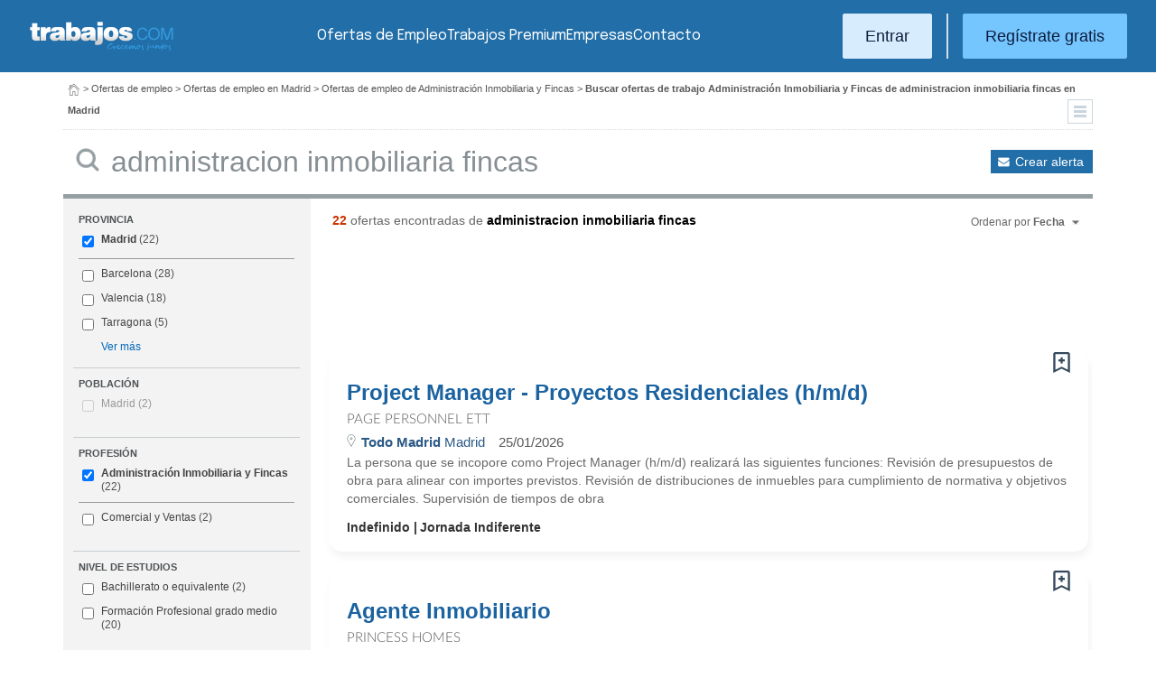

--- FILE ---
content_type: text/html; charset=UTF-8
request_url: https://www.trabajos.com/ofertas-empleo/administracion_inmobiliaria_fincas/madrid/prevencion-y-riesgos-laborales
body_size: 13826
content:
<!DOCTYPE html PUBLIC "-//W3C//DTD XHTML 1.0 Transitional//EN" "http://www.w3.org/TR/xhtml1/DTD/xhtml1-transitional.dtd"><html xmlns="http://www.w3.org/1999/xhtml" lang="es"><head><title>Ofertas de Empleo de Administración Inmobiliaria y Fincas Administracion Inmobiliaria Fincas en Madrid - Trabajos.com</title><meta http-equiv="Content-Type" content="text/html; charset=utf-8" /><meta name="description" content="Ofertas de trabajo de Administración Inmobiliaria y Fincas Administracion Inmobiliaria Fincas en Madrid. Encuentra el empleo de Administración Inmobiliaria y Fincas Administracion Inmobiliaria Fincas en Madrid que estás buscando en Trabajos.com" /><meta name="keywords" content="ofertas trabajo  Administración Inmobiliaria y Fincas Administracion Inmobiliaria Fincas  en Madrid, ofertas empleo  Administración Inmobiliaria y Fincas Administracion Inmobiliaria Fincas  en Madrid, bolsa trabajo  Administración Inmobiliaria y Fincas Administracion Inmobiliaria Fincas  en Madrid, bolsa empleo  Administración Inmobiliaria y Fincas Administracion Inmobiliaria Fincas  en Madrid, buscar trabajo  Administración Inmobiliaria y Fincas Administracion Inmobiliaria Fincas  en Madrid" /><meta name="apple-itunes-app" content="app-id=516317735" /><meta property="fb:admins" content="550580406" /><meta property="fb:admins" content="1379411340" /><meta property="fb:admins" content="100010285996518" /><meta http-equiv="Content-Language" content="es"/><meta name="Distribution" content="global"/><meta name="referrer" content="always" /><link rel="shortcut icon" href="/favicon.ico" /><link rel="stylesheet" href="/css/theme/jquery-ui.css?366" type="text/css" media="screen" /><link rel="manifest" href="/firebase/manifest.json"><!-- Start VWO Async SmartCode --><link rel="preconnect" href="https://dev.visualwebsiteoptimizer.com" /><script type='text/javascript' id='vwoCode'>window._vwo_code || (function() {var account_id=969587,version=2.1,settings_tolerance=2000,hide_element='body',hide_element_style = 'opacity:0 !important;filter:alpha(opacity=0) !important;background:none !important;transition:none !important;',/* DO NOT EDIT BELOW THIS LINE */f=false,w=window,d=document,v=d.querySelector('#vwoCode'),cK='_vwo_'+account_id+'_settings',cc={};try{var c=JSON.parse(localStorage.getItem('_vwo_'+account_id+'_config'));cc=c&&typeof c==='object'?c:{}}catch(e){}var stT=cc.stT==='session'?w.sessionStorage:w.localStorage;code={nonce:v&&v.nonce,use_existing_jquery:function(){return typeof use_existing_jquery!=='undefined'?use_existing_jquery:undefined},library_tolerance:function(){return typeof library_tolerance!=='undefined'?library_tolerance:undefined},settings_tolerance:function(){return cc.sT||settings_tolerance},hide_element_style:function(){return'{'+(cc.hES||hide_element_style)+'}'},hide_element:function(){if(performance.getEntriesByName('first-contentful-paint')[0]){return''}return typeof cc.hE==='string'?cc.hE:hide_element},getVersion:function(){return version},finish:function(e){if(!f){f=true;var t=d.getElementById('_vis_opt_path_hides');if(t)t.parentNode.removeChild(t);if(e)(new Image).src='https://dev.visualwebsiteoptimizer.com/ee.gif?a='+account_id+e}},finished:function(){return f},addScript:function(e){var t=d.createElement('script');t.type='text/javascript';if(e.src){t.src=e.src}else{t.text=e.text}v&&t.setAttribute('nonce',v.nonce);d.getElementsByTagName('head')[0].appendChild(t)},load:function(e,t){var n=this.getSettings(),i=d.createElement('script'),r=this;t=t||{};if(n){i.textContent=n;d.getElementsByTagName('head')[0].appendChild(i);if(!w.VWO||VWO.caE){stT.removeItem(cK);r.load(e)}}else{var o=new XMLHttpRequest;o.open('GET',e,true);o.withCredentials=!t.dSC;o.responseType=t.responseType||'text';o.onload=function(){if(t.onloadCb){return t.onloadCb(o,e)}if(o.status===200||o.status===304){_vwo_code.addScript({text:o.responseText})}else{_vwo_code.finish('&e=loading_failure:'+e)}};o.onerror=function(){if(t.onerrorCb){return t.onerrorCb(e)}_vwo_code.finish('&e=loading_failure:'+e)};o.send()}},getSettings:function(){try{var e=stT.getItem(cK);if(!e){return}e=JSON.parse(e);if(Date.now()>e.e){stT.removeItem(cK);return}return e.s}catch(e){return}},init:function(){if(d.URL.indexOf('__vwo_disable__')>-1)return;var e=this.settings_tolerance();w._vwo_settings_timer=setTimeout(function(){_vwo_code.finish();stT.removeItem(cK)},e);var t;if(this.hide_element()!=='body'){t=d.createElement('style');var n=this.hide_element(),i=n?n+this.hide_element_style():'',r=d.getElementsByTagName('head')[0];t.setAttribute('id','_vis_opt_path_hides');v&&t.setAttribute('nonce',v.nonce);t.setAttribute('type','text/css');if(t.styleSheet)t.styleSheet.cssText=i;else t.appendChild(d.createTextNode(i));r.appendChild(t)}else{t=d.getElementsByTagName('head')[0];var i=d.createElement('div');i.style.cssText='z-index: 2147483647 !important;position: fixed !important;left: 0 !important;top: 0 !important;width: 100% !important;height: 100% !important;background: white !important;';i.setAttribute('id','_vis_opt_path_hides');i.classList.add('_vis_hide_layer');t.parentNode.insertBefore(i,t.nextSibling)}var o=window._vis_opt_url||d.URL,s='https://dev.visualwebsiteoptimizer.com/j.php?a='+account_id+'&u='+encodeURIComponent(o)+'&vn='+version;if(w.location.search.indexOf('_vwo_xhr')!==-1){this.addScript({src:s})}else{this.load(s+'&x=true')}}};w._vwo_code=code;code.init();})();</script><!-- End VWO Async SmartCode --><script type="text/javascript">(function(i,s,o,g,r,a,m){i['GoogleAnalyticsObject']=r;i[r]=i[r]||function(){	(i[r].q=i[r].q||[]).push(arguments)},i[r].l=1*new Date();a=s.createElement(o),	m=s.getElementsByTagName(o)[0];a.async=1;a.src=g;m.parentNode.insertBefore(a,m)	})(window,document,'script','//www.google-analytics.com/analytics.js','ga');	ga('create', 'UA-152964-1', {'cookieDomain': 'trabajos.com','userId': ''});	ga('send', 'pageview');</script><!--include virtual="/empresa/ssi_script_hotjar.thtml" --><!-- Global site tag (gtag.js) - Google Ads: 1070656476 --><!--<script async src="https://www.googletagmanager.com/gtag/js?id=AW-1070656476"></script><script>window.dataLayer = window.dataLayer || [];
function gtag(){dataLayer.push(arguments);}
gtag('js', new Date());
gtag('config', 'AW-1070656476', {'allow_enhanced_conversions': true});</script>--><!--conversionRegistroEmpresas--><!-- Event snippet for Etiqueta de remarketing: remarketing page --><script> gtag('event', 'conversion', { 'send_to': 'AW-1070656476/i3qkCPT29QMQ3NfD_gM', 'aw_remarketing_only': true });</script><!-- New script for Google Analitycs 4 (GA4) --><script async src="https://www.googletagmanager.com/gtag/js?id=G-B8K8J061WJ"></script><script> window.dataLayer = window.dataLayer || []; function gtag(){dataLayer.push(arguments);} gtag('js', new Date()); gtag('config', 'G-B8K8J061WJ');</script><!-- New Script for Clearbit --><script type="text/javascript"> (function (d, u, h, s) { h = d.getElementsByTagName('head')[0]; s = d.createElement('script'); s.async = 1; s.src = u + new Date().getTime(); h.appendChild(s); } )(document, 'https://grow.clearbitjs.com/api/pixel.js?v=');</script><!-- Google Tag Manager --><script>(function(w,d,s,l,i){w[l]=w[l]||[];w[l].push({'gtm.start': new Date().getTime(),event:'gtm.js'});var f=d.getElementsByTagName(s)[0], j=d.createElement(s),dl=l!='dataLayer'?'&l='+l:'';j.async=true;j.src= 'https://www.googletagmanager.com/gtm.js?id='+i+dl;f.parentNode.insertBefore(j,f);
})(window,document,'script','dataLayer','GTM-W65KH6TZ');</script><!-- End Google Tag Manager --><link rel="canonical" href="https://www.trabajos.com/ofertas-empleo/administracion_inmobiliaria_fincas/madrid/administracion+inmobiliaria+fincas" /><meta name="robots" content="noindex, follow" /><link rel="stylesheet" type="text/css" href="/css/layout.css?366" /><link rel="stylesheet" type="text/css" href="/css/layout-style.css?366" /><link rel="stylesheet" type="text/css" href="/css/estilos.css?366" /><!--#include virtual="/ssi_css_usuario.thtml" --><link rel="stylesheet" type="text/css" href="/css/es/pais.css?366" /><!-- Google tag (gtag.js) --><script async src="https://www.googletagmanager.com/gtag/js?id=AW-1070656476"></script><script> window.dataLayer = window.dataLayer || []; function gtag(){dataLayer.push(arguments);} gtag('js', new Date()); gtag('config', 'AW-1070656476'); </script></head><body><header><iframe id='acdf9837' name='acdf9837' src='//a.hspvst.com/delivery/afr.php?zoneid=22&amp;cb=INSERT_RANDOM_NUMBER_HERE' frameborder='0' scrolling='no' width="0" height="0" srtyle="display:none; visibility:hidden"></iframe><h1>Ofertas de Empleo de Administración Inmobiliaria y Fincas Administracion Inmobiliaria Fincas en Madrid</h1><div class="container"><div class="header-wrapper"><div class="logo"><a href="https://www.trabajos.com/" id="cabLogo" title="Trabajos.com"><img src="/img/2014/logo-c.png" alt="Trabajos.com" class="logo" /></a><a href="https://www.trabajos.com/" id="cabLogoPre" aria-label="Trabajos.com"><img src="/img/2015/premium/logo-premium.png" alt="" class="logoPremium" width="100%" height="100%" /></a><a href="https://www.trabajos.com/" id="cabLogoPro" aria-label="Trabajos.com"><img src="/img/2015/premium/logo-profesional.png" alt="" class="logoProfesional" width="100%" height="100%" /></a></div><!--#include virtual="/ssi_cabecera_username.thtml" --><ul class="menu"><li class="ofertas"><a href="https://www.trabajos.com/ofertas-empleo/"  title="Ofertas de Trabajo" id="cabEmpleo">Ofertas de Empleo</a></li><li class="cursos"><a href="https://www.trabajos.com/premium/mejora-candidatura/?utm_source=trabajos&utm_medium=web&utm_campaign=LandingMejora"  id="cabPremium">Trabajos Premium</a></li><li class="empresas"><a href="https://www.trabajos.com/empresas/"  title="Publicar Ofertas Trabajo Gratis" id="cabEmpresas">Empresas</a></li><li class="contacto"><a href="https://www.trabajos.com/contacto/?contacto=HV_CONTACTO" id="cabEmpresas">Contacto</a></li></ul><div class="authentication"><a href="https://www.trabajos.com/acceso/" title="Entrar a Trabajos.com" rel="nofollow" class="btn btn-light">Entrar</a><hr class="separator separator-vertical" /><a href="https://www.trabajos.com/candidato/registro/" id="cabRegistrate" rel="nofollow" class="btn">Reg&iacute;strate gratis</a></div><span title="Menú" class="header-mobile-trigger"><img src="/img/2025/menu-trigger.svg" alt="Menu" /></span></div><div class="menu-mobile" id="menuMov"><span title="Menú" class="header-mobile-trigger"><img src="/img/2025/menu-trigger-close.svg" alt="Menu" /></span><div class="menu-mobile-logged"><!--#include virtual="/ssi_cabecera_username.thtml" --><!--#include virtual="/empresa/ssi_cabecera_empresa.thtml" --></div><ul class="list text-center"><li><a href="https://www.trabajos.com/ofertas/"  id="cabEmpleoMov">Ofertas de Empleo</a></li><li><a href="https://www.trabajos.com/premium/mejora-candidatura/?utm_source=trabajos&utm_medium=web&utm_campaign=LandingMejora"  id="cabPremiumMov">Trabajos Premium</a></li><li><a href="https://www.trabajos.com/empresas/"  id="cabEmpresasMov">Empresas</a></li><li><a href="https://www.trabajos.com/contacto/?contacto=HV_CONTACTO" id="cabEmpresas">Contacto</a></li></ul><div class="authentication"><a href="https://www.trabajos.com/acceso/" title="Entrar a Trabajos.com" rel="nofollow" class="btn btn-light">Entrar</a><hr class="separator" /><a href="https://www.trabajos.com/candidato/registro/" id="cabRegistrate" rel="nofollow" class="btn">Reg&iacute;strate</a></div></div></div><div class="print logoprint"><img src="/img/logo_trabajos.gif" alt="Trabajos.com" /></div></header><div class="main980nm pathruleta"><div id="path"><a href="https://www.trabajos.com/" title="Trabajos.com"><img src="/img/2014/ico_home.png" alt="Volver a la portada" width="100%" height="100%"/></a> &gt; <a href="https://www.trabajos.com/ofertas-empleo/" title="Ofertas de trabajo">Ofertas de empleo</a> &gt; 
<a href="https://www.trabajos.com/ofertas-empleo/madrid" title="Ofertas de trabajo en Madrid">Ofertas de empleo en Madrid</a> &gt; 
<a href="https://www.trabajos.com/ofertas-empleo/administracion_inmobiliaria_fincas" title="Ofertas de trabajo de Administración Inmobiliaria y Fincas">Ofertas de empleo de Administración Inmobiliaria y Fincas</a> &gt; 
<strong>Buscar ofertas de trabajo Administración Inmobiliaria y Fincas de administracion inmobiliaria fincas en Madrid</strong><div class="ruletainterior"><img src="/img/2014/icofiltros_min.png" id="pestanaFiltroBusqueda" class="icoFiltros" alt="Filtros" /></div> </div>
<!--#include virtual="/candidato/ssi_path_buscador.thtml" --><!--#include virtual="/ssi_path_vermas.thtml" --><!--#include virtual="/candidato/ssi_path_vermas.thtml" --></div><div id="filtrosBuscador" class="filtrosBuscador" style="display:none"><div id="opcionesBuscador" class="opcionesBuscador"><div id="contenidoFiltroProfesiones" class="filtrosItems"><div class="filtro-title"><a title="Buscar trabajo por profesiones" href="https://www.trabajos.com/profesiones/">Profesiones</a></div><ul><li><a title="Ofertas Trabajo Atención al cliente" href="https://www.trabajos.com/ofertas-empleo/atencion_al_cliente">Atención al cliente</a></li><li><a title="Ofertas Trabajo Comercial Ventas" href="https://www.trabajos.com/ofertas-empleo/comercial_ventas">Comercial y Ventas</a></li><li><a title="Ofertas Trabajo Contabilidad" href="https://www.trabajos.com/ofertas-empleo/contables">Contabilidad</a></li><li><a title="Ofertas Trabajo Educación, Magisterio y Pedagogía" href="https://www.trabajos.com/ofertas-empleo/educacion_magisterio_pedagogia">Educación, Magisterio y Pedagogía</a></li><li><a title="Ofertas Trabajo Gestión de Proyectos" href="https://www.trabajos.com/ofertas-empleo/gestion_de_proyectos">Gestión de Proyectos</a></li><li><a title="Ofertas Trabajo Hardware, Redes y Seguridad" href="https://www.trabajos.com/ofertas-empleo/hardware_redes_y_seguridad">Hardware, Redes y Seguridad</a></li><li><a title="Ofertas Trabajo Hosteleria, Camarero o Gobernante" href="https://www.trabajos.com/ofertas-empleo/hosteleria_camarero_gobernante">Hostelería: Camarero o Gobernante</a></li></ul><ul><li><a title="Ofertas Trabajo Consultoria" href="https://www.trabajos.com/ofertas-empleo/informatica_consultoria">Consultoría Informática</a></li><li><a title="Ofertas Trabajo Informatica" href="https://www.trabajos.com/ofertas-empleo/informatica_otros">Informática</a></li><li><a title="Ofertas Trabajo Programador Informatico" href="https://www.trabajos.com/ofertas-empleo/ingenieria_programador">Informática Programador</a></li><li><a title="Ofertas Trabajo Sistemas Informaticos" href="https://www.trabajos.com/ofertas-empleo/informatica_sistemas">Informática Sistemas</a></li><li><a title="Ofertas Trabajo Ingenieria Industrial" href="https://www.trabajos.com/ofertas-empleo/ingenieria_industrial">Ingeniería Industrial</a></li><li><a title="Ofertas Trabajo Ingenieria Telecomunicaciones" href="https://www.trabajos.com/ofertas-empleo/ingenieria_telecomunicaciones">Ingeniería Telecomunicaciones</a></li><li><a title="Ofertas Trabajo Operaciones Logísticas" href="https://www.trabajos.com/ofertas-empleo/logistica_operaciones">Operaciones Logísticas</a></li></ul><ul><li><a title="Ofertas Trabajo Marketing" href="https://www.trabajos.com/ofertas-empleo/marketing_mercadotecnia">Marketing</a></li><li><a title="Ofertas Trabajo Peluquería, Maquillaje y Estética" href="https://www.trabajos.com/ofertas-empleo/peluqueria_maquillaje_estheticienes">Peluquería, Maquillaje y Estetética</a></li><li><a title="Ofertas Trabajo Recepcionista" href="https://www.trabajos.com/ofertas-empleo/recepcionista">Recepcionista</a></li><li><a title="Ofertas Trabajo Recursos Humanos" href="https://www.trabajos.com/ofertas-empleo/recursos_humanos_personal">Recursos Humanos</a></li><li><a title="Ofertas Trabajo Secretaria Administración" href="https://www.trabajos.com/ofertas-empleo/secretaria_administracion">Secretaría y Administración</a></li><li><a title="Ofertas Trabajo Telefonista, Televenta y Encuestas" href="https://www.trabajos.com/ofertas-empleo/telefonistas_televenta_encuestas">Telefonistas, Televenta y Encuestas</a></li><li><a title="Ofertas Trabajo Dependientas" href="https://www.trabajos.com/ofertas-empleo/dependientas">Dependientas</a></li></ul></div><div id="contenidoFiltroProvincias" class="filtrosItems"><div class="filtro-title"><a title="Buscar Trabajo por Provincias" href="https://www.trabajos.com/provincias/">Provincias</a></div><ul><li><a title="Ofertas Trabajo Madrid" href="https://www.trabajos.com/ofertas-empleo/madrid">Madrid</a></li><li><a title="Ofertas Trabajo Barcelona" href="https://www.trabajos.com/ofertas-empleo/barcelona">Barcelona</a></li><li><a title="Ofertas Trabajo Valencia" href="https://www.trabajos.com/ofertas-empleo/valencia">Valencia</a></li><li><a title="Ofertas Trabajo Sevilla" href="https://www.trabajos.com/ofertas-empleo/sevilla">Sevilla</a></li><li><a title="Ofertas Trabajo Málaga" href="https://www.trabajos.com/ofertas-empleo/malaga">Málaga</a></li><li><a title="Ofertas Trabajo Alicante" href="https://www.trabajos.com/ofertas-empleo/alicante">Alicante</a></li><li><a title="Ofertas Trabajo Vizcaya/Bizkaia" href="https://www.trabajos.com/ofertas-empleo/bizkaia">Bizkaia</a></li></ul><ul><li><a title="Ofertas Trabajo A Coruña" href="https://www.trabajos.com/ofertas-empleo/a-coruna">A Coruña</a></li><li><a title="Ofertas Trabajo Guipuzcoa/Gipuzkoa" href="https://www.trabajos.com/ofertas-empleo/gipuzkoa">Gipuzkoa</a></li><li><a title="Ofertas Trabajo Murcia" href="https://www.trabajos.com/ofertas-empleo/murcia">Murcia</a></li><li><a title="Ofertas Trabajo Zaragoza" href="https://www.trabajos.com/ofertas-empleo/zaragoza">Zaragoza</a></li><li><a title="Ofertas Trabajo Asturias" href="https://www.trabajos.com/ofertas-empleo/asturias">Asturias</a></li><li><a title="Ofertas Trabajo Tarragona" href="https://www.trabajos.com/ofertas-empleo/tarragona">Tarragona</a></li><li><a title="Ofertas Trabajo Baleares" href="https://www.trabajos.com/ofertas-empleo/baleares">Baleares</a></li></ul><ul><li><a title="Ofertas Trabajo Girona" href="https://www.trabajos.com/ofertas-empleo/girona">Girona</a></li><li><a title="Ofertas Trabajo Pontevedra" href="https://www.trabajos.com/ofertas-empleo/pontevedra">Pontevedra</a></li><li><a title="Ofertas Trabajo Cádiz" href="https://www.trabajos.com/ofertas-empleo/cadiz">Cádiz</a></li><li><a title="Ofertas Trabajo Granada" href="https://www.trabajos.com/ofertas-empleo/granada">Granada</a></li><li><a title="Ofertas Trabajo Valladolid" href="https://www.trabajos.com/ofertas-empleo/valladolid">Valladolid</a></li><li><a title="Ofertas Trabajo Navarra" href="https://www.trabajos.com/ofertas-empleo/navarra">Navarra</a></li><li><a title="Ofertas Trabajo Cantabria" href="https://www.trabajos.com/ofertas-empleo/cantabria">Cantabria</a></li></ul></div></div></div><form id="BUSCADOR" name="BUSCADOR" method="GET" action="https://www.trabajos.com/ofertas-empleo/"><div class="main980nm"><div id="div-minitools" class="minitools"><a href="/ofertasporemail/alta/?idc=13&pais=100&provincia=1220&area=20&profesion=554" class="alerta" rel="nofollow" title="Recibir ofertas de trabajo por email">Crear alerta</a></div><div class="buscadorfull"><input type="hidden" id="idpais" name="IDPAIS" value="100" /><input type="image" src="/img/2014/ico_search.png" name="BUSCAR" value="Buscar" alt="Buscar" /><label for="cadena" class="sr-only">Buscar</label><input type="text" id="cadena" name="CADENA" class="liviano" value="administracion inmobiliaria fincas" size="50" maxlength="100" placeholder="Buscar trabajo" /></div></div></form><div id="dialogCargando" style="display:none; text-align:center;padding-top:50px"><img src="/img/loading.gif" alt="Cargando" /></div><div id="div-cuerpo" class="main980nm"> <div class="buscadorfiltros"><div id="zona-filtros-visibles"> <div class="filtro_inner"><div class="filtro-title">Provincia</div><ul id="parte-seleccion-fpv" class="parte_seleccion"><li><label><input type="checkbox" name="FPV[]" class="aaaaaaaa" value="1220" id="checkbox-FPV-1220" data-descripcion="Madrid" CHECKED><a href="https://www.trabajos.com/ofertas-empleo/administracion_inmobiliaria_fincas/madrid/administracion-inmobiliaria-fincas" title="Ofertas de Empleo de Administración Inmobiliaria y Fincas Administracion Inmobiliaria Fincas en Madrid" id="enlace-FPV-1220">Madrid</a><span> (22)</span></label></li></ul><ul id="parte-visible-fpv" ><li><label><input type="checkbox" name="FPV[]" class="aaaaaaaa" value="1105" id="checkbox-FPV-1105" data-descripcion="Barcelona" ><a href="https://www.trabajos.com/ofertas-empleo/administracion_inmobiliaria_fincas/barcelona/administracion-inmobiliaria-fincas" title="Ofertas de Empleo de Administración Inmobiliaria y Fincas Administracion Inmobiliaria Fincas en Barcelona" id="enlace-FPV-1105">Barcelona</a><span> (28)</span></label></li><li><label><input type="checkbox" name="FPV[]" class="aaaaaaaa" value="1300" id="checkbox-FPV-1300" data-descripcion="Valencia" ><a href="https://www.trabajos.com/ofertas-empleo/administracion_inmobiliaria_fincas/valencia/administracion-inmobiliaria-fincas" title="Ofertas de Empleo de Administración Inmobiliaria y Fincas Administracion Inmobiliaria Fincas en Valencia" id="enlace-FPV-1300">Valencia</a><span> (18)</span></label></li><li><label><input type="checkbox" name="FPV[]" class="aaaaaaaa" value="1285" id="checkbox-FPV-1285" data-descripcion="Tarragona" ><a href="https://www.trabajos.com/ofertas-empleo/administracion_inmobiliaria_fincas/tarragona/administracion-inmobiliaria-fincas" title="Ofertas de Empleo de Administración Inmobiliaria y Fincas Administracion Inmobiliaria Fincas en Tarragona" id="enlace-FPV-1285">Tarragona</a><span> (5)</span></label></li></ul><ul id="parte-oculta-fpv" hidden><li><label><input type="checkbox" name="FPV[]" class="aaaaaaaa" value="1060" id="checkbox-FPV-1060" data-descripcion="A Coruña" ><a href="https://www.trabajos.com/ofertas-empleo/administracion_inmobiliaria_fincas/a-coruna/administracion-inmobiliaria-fincas" title="Ofertas de Empleo de Administración Inmobiliaria y Fincas Administracion Inmobiliaria Fincas en A Coruña" id="enlace-FPV-1060">A Coruña</a><span> (4)</span></label></li><li><label><input type="checkbox" name="FPV[]" class="aaaaaaaa" value="1070" id="checkbox-FPV-1070" data-descripcion="Albacete" ><a href="https://www.trabajos.com/ofertas-empleo/administracion_inmobiliaria_fincas/albacete/administracion-inmobiliaria-fincas" title="Ofertas de Empleo de Administración Inmobiliaria y Fincas Administracion Inmobiliaria Fincas en Albacete" id="enlace-FPV-1070">Albacete</a><span> (2)</span></label></li><li><label><input type="checkbox" name="FPV[]" class="aaaaaaaa" value="1075" id="checkbox-FPV-1075" data-descripcion="Alicante" ><a href="https://www.trabajos.com/ofertas-empleo/administracion_inmobiliaria_fincas/alicante/administracion-inmobiliaria-fincas" title="Ofertas de Empleo de Administración Inmobiliaria y Fincas Administracion Inmobiliaria Fincas en Alicante" id="enlace-FPV-1075">Alicante</a><span> (5)</span></label></li><li><label><input type="checkbox" name="FPV[]" class="aaaaaaaa" value="1080" id="checkbox-FPV-1080" data-descripcion="Almería" ><a href="https://www.trabajos.com/ofertas-empleo/administracion_inmobiliaria_fincas/almeria/administracion-inmobiliaria-fincas" title="Ofertas de Empleo de Administración Inmobiliaria y Fincas Administracion Inmobiliaria Fincas en Almería" id="enlace-FPV-1080">Almería</a><span> (2)</span></label></li><li><label><input type="checkbox" name="FPV[]" class="aaaaaaaa" value="1085" id="checkbox-FPV-1085" data-descripcion="Asturias" ><a href="https://www.trabajos.com/ofertas-empleo/administracion_inmobiliaria_fincas/asturias/administracion-inmobiliaria-fincas" title="Ofertas de Empleo de Administración Inmobiliaria y Fincas Administracion Inmobiliaria Fincas en Asturias" id="enlace-FPV-1085">Asturias</a><span> (1)</span></label></li><li><label><input type="checkbox" name="FPV[]" class="aaaaaaaa" value="1095" id="checkbox-FPV-1095" data-descripcion="Badajoz" ><a href="https://www.trabajos.com/ofertas-empleo/administracion_inmobiliaria_fincas/badajoz/administracion-inmobiliaria-fincas" title="Ofertas de Empleo de Administración Inmobiliaria y Fincas Administracion Inmobiliaria Fincas en Badajoz" id="enlace-FPV-1095">Badajoz</a><span> (2)</span></label></li><li><label><input type="checkbox" name="FPV[]" class="aaaaaaaa" value="1105" id="checkbox-FPV-1105" data-descripcion="Barcelona" ><a href="https://www.trabajos.com/ofertas-empleo/administracion_inmobiliaria_fincas/barcelona/administracion-inmobiliaria-fincas" title="Ofertas de Empleo de Administración Inmobiliaria y Fincas Administracion Inmobiliaria Fincas en Barcelona" id="enlace-FPV-1105">Barcelona</a><span> (28)</span></label></li><li><label><input type="checkbox" name="FPV[]" class="aaaaaaaa" value="1115" id="checkbox-FPV-1115" data-descripcion="Burgos" ><a href="https://www.trabajos.com/ofertas-empleo/administracion_inmobiliaria_fincas/burgos/administracion-inmobiliaria-fincas" title="Ofertas de Empleo de Administración Inmobiliaria y Fincas Administracion Inmobiliaria Fincas en Burgos" id="enlace-FPV-1115">Burgos</a><span> (3)</span></label></li><li><label><input type="checkbox" name="FPV[]" class="aaaaaaaa" value="1125" id="checkbox-FPV-1125" data-descripcion="Cádiz" ><a href="https://www.trabajos.com/ofertas-empleo/administracion_inmobiliaria_fincas/cadiz/administracion-inmobiliaria-fincas" title="Ofertas de Empleo de Administración Inmobiliaria y Fincas Administracion Inmobiliaria Fincas en Cádiz" id="enlace-FPV-1125">Cádiz</a><span> (4)</span></label></li><li><label><input type="checkbox" name="FPV[]" class="aaaaaaaa" value="1130" id="checkbox-FPV-1130" data-descripcion="Cantabria" ><a href="https://www.trabajos.com/ofertas-empleo/administracion_inmobiliaria_fincas/cantabria/administracion-inmobiliaria-fincas" title="Ofertas de Empleo de Administración Inmobiliaria y Fincas Administracion Inmobiliaria Fincas en Cantabria" id="enlace-FPV-1130">Cantabria</a><span> (2)</span></label></li><li><label><input type="checkbox" name="FPV[]" class="aaaaaaaa" value="1135" id="checkbox-FPV-1135" data-descripcion="Castellón" ><a href="https://www.trabajos.com/ofertas-empleo/administracion_inmobiliaria_fincas/castellon/administracion-inmobiliaria-fincas" title="Ofertas de Empleo de Administración Inmobiliaria y Fincas Administracion Inmobiliaria Fincas en Castellón" id="enlace-FPV-1135">Castellón</a><span> (2)</span></label></li><li><label><input type="checkbox" name="FPV[]" class="aaaaaaaa" value="1145" id="checkbox-FPV-1145" data-descripcion="Ciudad Real" ><a href="https://www.trabajos.com/ofertas-empleo/administracion_inmobiliaria_fincas/ciudad-real/administracion-inmobiliaria-fincas" title="Ofertas de Empleo de Administración Inmobiliaria y Fincas Administracion Inmobiliaria Fincas en Ciudad Real" id="enlace-FPV-1145">Ciudad Real</a><span> (2)</span></label></li><li><label><input type="checkbox" name="FPV[]" class="aaaaaaaa" value="1160" id="checkbox-FPV-1160" data-descripcion="Gipuzkoa" ><a href="https://www.trabajos.com/ofertas-empleo/administracion_inmobiliaria_fincas/gipuzkoa/administracion-inmobiliaria-fincas" title="Ofertas de Empleo de Administración Inmobiliaria y Fincas Administracion Inmobiliaria Fincas en Gipuzkoa" id="enlace-FPV-1160">Gipuzkoa</a><span> (2)</span></label></li><li><label><input type="checkbox" name="FPV[]" class="aaaaaaaa" value="1165" id="checkbox-FPV-1165" data-descripcion="Girona" ><a href="https://www.trabajos.com/ofertas-empleo/administracion_inmobiliaria_fincas/girona/administracion-inmobiliaria-fincas" title="Ofertas de Empleo de Administración Inmobiliaria y Fincas Administracion Inmobiliaria Fincas en Girona" id="enlace-FPV-1165">Girona</a><span> (1)</span></label></li><li><label><input type="checkbox" name="FPV[]" class="aaaaaaaa" value="1170" id="checkbox-FPV-1170" data-descripcion="Granada" ><a href="https://www.trabajos.com/ofertas-empleo/administracion_inmobiliaria_fincas/granada/administracion-inmobiliaria-fincas" title="Ofertas de Empleo de Administración Inmobiliaria y Fincas Administracion Inmobiliaria Fincas en Granada" id="enlace-FPV-1170">Granada</a><span> (1)</span></label></li><li><label><input type="checkbox" name="FPV[]" class="aaaaaaaa" value="1180" id="checkbox-FPV-1180" data-descripcion="Huelva" ><a href="https://www.trabajos.com/ofertas-empleo/administracion_inmobiliaria_fincas/huelva/administracion-inmobiliaria-fincas" title="Ofertas de Empleo de Administración Inmobiliaria y Fincas Administracion Inmobiliaria Fincas en Huelva" id="enlace-FPV-1180">Huelva</a><span> (1)</span></label></li><li><label><input type="checkbox" name="FPV[]" class="aaaaaaaa" value="1200" id="checkbox-FPV-1200" data-descripcion="Las Palmas" ><a href="https://www.trabajos.com/ofertas-empleo/administracion_inmobiliaria_fincas/las-palmas/administracion-inmobiliaria-fincas" title="Ofertas de Empleo de Administración Inmobiliaria y Fincas Administracion Inmobiliaria Fincas en Las Palmas" id="enlace-FPV-1200">Las Palmas</a><span> (2)</span></label></li><li><label><input type="checkbox" name="FPV[]" class="aaaaaaaa" value="1210" id="checkbox-FPV-1210" data-descripcion="Lleida" ><a href="https://www.trabajos.com/ofertas-empleo/administracion_inmobiliaria_fincas/lleida/administracion-inmobiliaria-fincas" title="Ofertas de Empleo de Administración Inmobiliaria y Fincas Administracion Inmobiliaria Fincas en Lleida" id="enlace-FPV-1210">Lleida</a><span> (1)</span></label></li><li><label><input type="checkbox" name="FPV[]" class="aaaaaaaa" value="1225" id="checkbox-FPV-1225" data-descripcion="Málaga" ><a href="https://www.trabajos.com/ofertas-empleo/administracion_inmobiliaria_fincas/malaga/administracion-inmobiliaria-fincas" title="Ofertas de Empleo de Administración Inmobiliaria y Fincas Administracion Inmobiliaria Fincas en Málaga" id="enlace-FPV-1225">Málaga</a><span> (4)</span></label></li><li><label><input type="checkbox" name="FPV[]" class="aaaaaaaa" value="1235" id="checkbox-FPV-1235" data-descripcion="Murcia" ><a href="https://www.trabajos.com/ofertas-empleo/administracion_inmobiliaria_fincas/murcia/administracion-inmobiliaria-fincas" title="Ofertas de Empleo de Administración Inmobiliaria y Fincas Administracion Inmobiliaria Fincas en Murcia" id="enlace-FPV-1235">Murcia</a><span> (4)</span></label></li><li><label><input type="checkbox" name="FPV[]" class="aaaaaaaa" value="1240" id="checkbox-FPV-1240" data-descripcion="Navarra" ><a href="https://www.trabajos.com/ofertas-empleo/administracion_inmobiliaria_fincas/navarra/administracion-inmobiliaria-fincas" title="Ofertas de Empleo de Administración Inmobiliaria y Fincas Administracion Inmobiliaria Fincas en Navarra" id="enlace-FPV-1240">Navarra</a><span> (3)</span></label></li><li><label><input type="checkbox" name="FPV[]" class="aaaaaaaa" value="1250" id="checkbox-FPV-1250" data-descripcion="Palencia" ><a href="https://www.trabajos.com/ofertas-empleo/administracion_inmobiliaria_fincas/palencia/administracion-inmobiliaria-fincas" title="Ofertas de Empleo de Administración Inmobiliaria y Fincas Administracion Inmobiliaria Fincas en Palencia" id="enlace-FPV-1250">Palencia</a><span> (1)</span></label></li><li><label><input type="checkbox" name="FPV[]" class="aaaaaaaa" value="1270" id="checkbox-FPV-1270" data-descripcion="Segovia" ><a href="https://www.trabajos.com/ofertas-empleo/administracion_inmobiliaria_fincas/segovia/administracion-inmobiliaria-fincas" title="Ofertas de Empleo de Administración Inmobiliaria y Fincas Administracion Inmobiliaria Fincas en Segovia" id="enlace-FPV-1270">Segovia</a><span> (1)</span></label></li><li><label><input type="checkbox" name="FPV[]" class="aaaaaaaa" value="1275" id="checkbox-FPV-1275" data-descripcion="Sevilla" ><a href="https://www.trabajos.com/ofertas-empleo/administracion_inmobiliaria_fincas/sevilla/administracion-inmobiliaria-fincas" title="Ofertas de Empleo de Administración Inmobiliaria y Fincas Administracion Inmobiliaria Fincas en Sevilla" id="enlace-FPV-1275">Sevilla</a><span> (2)</span></label></li><li><label><input type="checkbox" name="FPV[]" class="aaaaaaaa" value="1285" id="checkbox-FPV-1285" data-descripcion="Tarragona" ><a href="https://www.trabajos.com/ofertas-empleo/administracion_inmobiliaria_fincas/tarragona/administracion-inmobiliaria-fincas" title="Ofertas de Empleo de Administración Inmobiliaria y Fincas Administracion Inmobiliaria Fincas en Tarragona" id="enlace-FPV-1285">Tarragona</a><span> (5)</span></label></li><li><label><input type="checkbox" name="FPV[]" class="aaaaaaaa" value="1300" id="checkbox-FPV-1300" data-descripcion="Valencia" ><a href="https://www.trabajos.com/ofertas-empleo/administracion_inmobiliaria_fincas/valencia/administracion-inmobiliaria-fincas" title="Ofertas de Empleo de Administración Inmobiliaria y Fincas Administracion Inmobiliaria Fincas en Valencia" id="enlace-FPV-1300">Valencia</a><span> (18)</span></label></li><li><label><input type="checkbox" name="FPV[]" class="aaaaaaaa" value="1305" id="checkbox-FPV-1305" data-descripcion="Valladolid" ><a href="https://www.trabajos.com/ofertas-empleo/administracion_inmobiliaria_fincas/valladolid/administracion-inmobiliaria-fincas" title="Ofertas de Empleo de Administración Inmobiliaria y Fincas Administracion Inmobiliaria Fincas en Valladolid" id="enlace-FPV-1305">Valladolid</a><span> (1)</span></label></li><li><label><input type="checkbox" name="FPV[]" class="aaaaaaaa" value="1315" id="checkbox-FPV-1315" data-descripcion="Zaragoza" ><a href="https://www.trabajos.com/ofertas-empleo/administracion_inmobiliaria_fincas/zaragoza/administracion-inmobiliaria-fincas" title="Ofertas de Empleo de Administración Inmobiliaria y Fincas Administracion Inmobiliaria Fincas en Zaragoza" id="enlace-FPV-1315">Zaragoza</a><span> (1)</span></label></li></ul><a href="#" id="masmenos-fpv" class="masfiltro">Ver más</a><input type="hidden" id="mostrar-todas-fpv" name="MT-FPV" value="NO"></div><div class="filtro_inner"><div class="filtro-title">Población</div><ul id="parte-seleccion-fpb" class=""></ul><ul id="parte-visible-fpb" ><li class="solounitem"><input type="checkbox" name="FPB[]" value="24174" id="checkbox-FPB-24174" data-descripcion="Madrid" disabled /><label for="checkbox-FPB-24174">Madrid <span> (2)</span></label></li></ul><ul id="parte-oculta-fpb" hidden></ul><input type="hidden" id="mostrar-todas-fpb" name="MT-FPB" value="NO"></div><div class="filtro_inner"><div class="filtro-title">Profesión</div><ul id="parte-seleccion-fpf" class="parte_seleccion"><li><label><input type="checkbox" name="FPF[]" class="aaaaaaaa" value="554" id="checkbox-FPF-554" data-descripcion="Administración Inmobiliaria y Fincas" CHECKED><a href="https://www.trabajos.com/ofertas-empleo/administracion_inmobiliaria_fincas/madrid/administracion-inmobiliaria-fincas" title="Ofertas de Empleo de Administración Inmobiliaria y Fincas Administracion Inmobiliaria Fincas en Madrid" id="enlace-FPF-554">Administración Inmobiliaria y Fincas</a><span> (22)</span></label></li></ul><ul id="parte-visible-fpf" ><li><label><input type="checkbox" name="FPF[]" class="aaaaaaaa" value="80" id="checkbox-FPF-80" data-descripcion="Comercial y Ventas" ><a href="https://www.trabajos.com/ofertas-empleo/comercial_ventas/madrid/administracion-inmobiliaria-fincas" title="Ofertas de Empleo de Comercial y Ventas Administracion Inmobiliaria Fincas en Madrid" id="enlace-FPF-80">Comercial y Ventas</a><span> (2)</span></label></li></ul><ul id="parte-oculta-fpf" hidden></ul><input type="hidden" id="mostrar-todas-fpf" name="MT-FPF" value="NO"></div><div class="filtro_inner"><div class="filtro-title">Nivel de Estudios</div><ul id="parte-seleccion-fem" class=""></ul><ul id="parte-visible-fem" ><li><label><input type="checkbox" name="FEM[]" class="aaaaaaaa" value="7" id="checkbox-FEM-7" data-descripcion="Bachillerato o equivalente" >Bachillerato o equivalente<span> (2)</span></label></li><li><label><input type="checkbox" name="FEM[]" class="aaaaaaaa" value="1" id="checkbox-FEM-1" data-descripcion="Formación Profesional grado medio" >Formación Profesional grado medio<span> (20)</span></label></li></ul><ul id="parte-oculta-fem" hidden></ul><input type="hidden" id="mostrar-todas-fem" name="MT-FEM" value="NO"></div><div class="filtro_inner"><div class="filtro-title">Jornada Laboral</div><ul id="parte-seleccion-fjl" class=""></ul><ul id="parte-visible-fjl" ><li><label><input type="checkbox" name="FJL[]" class="aaaaaaaa" value="115" id="checkbox-FJL-115" data-descripcion="Jornada Completa" >Jornada Completa<span> (1)</span></label></li><li><label><input type="checkbox" name="FJL[]" class="aaaaaaaa" value="113" id="checkbox-FJL-113" data-descripcion="Jornada Indiferente" >Jornada Indiferente<span> (21)</span></label></li></ul><ul id="parte-oculta-fjl" hidden></ul><input type="hidden" id="mostrar-todas-fjl" name="MT-FJL" value="NO"></div><div class="filtro_inner"><div class="filtro-title">Tipo de Contrato</div><ul id="parte-seleccion-ftc" class=""></ul><ul id="parte-visible-ftc" ><li><label><input type="checkbox" name="FTC[]" class="aaaaaaaa" value="120" id="checkbox-FTC-120" data-descripcion="Autonomo" >Autonomo<span> (2)</span></label></li><li><label><input type="checkbox" name="FTC[]" class="aaaaaaaa" value="119" id="checkbox-FTC-119" data-descripcion="Indefinido" >Indefinido<span> (20)</span></label></li></ul><ul id="parte-oculta-ftc" hidden></ul><input type="hidden" id="mostrar-todas-ftc" name="MT-FTC" value="NO"></div><div class="filtro_inner"><div class="filtro-title">Beneficios Laborales</div><ul id="parte-seleccion-fbl" class=""></ul><ul id="parte-visible-fbl" ><li><label><input type="checkbox" name="FBL[]" class="aaaaaaaa" value="3" id="checkbox-FBL-3" data-descripcion="Porcentaje sobre objetivos" >Porcentaje sobre objetivos<span> (1)</span></label></li><li><label><input type="checkbox" name="FBL[]" class="aaaaaaaa" value="6" id="checkbox-FBL-6" data-descripcion="Teletrabajo" >Teletrabajo<span> (1)</span></label></li></ul><ul id="parte-oculta-fbl" hidden></ul><input type="hidden" id="mostrar-todas-fbl" name="MT-FBL" value="NO"></div> </div><div id="zona-filtros-ocultos" hidden>  </div></div><span class="encontradas"><strong>22</strong> ofertas encontradas  de <strong class="busqueda">administracion inmobiliaria fincas</strong></span><div class="relecontent "><div id="cmbrelevancia" class="relevancia"><p>Ordenar por <strong>Fecha</strong></p><div id="cpcmbrelevancia" class="combo-desplegado"><ul><li class=" "><button type="button" id="ord-r" name="ORD_R" value="R" >Relevancia</button></li><li class="relevanciaon"><button type="button" id="ord-f" name="ORD_F" value="F">Fecha (recientes)</button></li></ul><input type="hidden" id="ord" name="ORD" value="F"></div></div></div><div class="buscador2014"><!--#include virtual="/ssi_errores.thtml" --><!--#include virtual="/buscador/ssi_buscador_noresultados.thtml" --><script id='flying-scripts' type='text/javascript'>const loadScriptsTimer=setTimeout(loadScripts,5*1000);const userInteractionEvents=["mouseover","keydown","touchstart","touchmove","wheel"];userInteractionEvents.forEach(function(event){window.addEventListener(event,triggerScriptLoader,{passive:!0})});function triggerScriptLoader(){loadScripts();clearTimeout(loadScriptsTimer);userInteractionEvents.forEach(function(event){window.removeEventListener(event,triggerScriptLoader,{passive:!0})})}function loadScripts(){document.querySelectorAll("script,iframe[data-type='lazy']").forEach(function(elem){elem.setAttribute("src",elem.getAttribute("data-src"))})}</script><div id="adblock1"><script id='flying-scripts' type='text/javascript'>const loadScriptsTimer=setTimeout(loadScripts,5*1000);const userInteractionEvents=["mouseover","keydown","touchstart","touchmove","wheel"];userInteractionEvents.forEach(function(event){window.addEventListener(event,triggerScriptLoader,{passive:!0})});function triggerScriptLoader(){loadScripts();clearTimeout(loadScriptsTimer);userInteractionEvents.forEach(function(event){window.removeEventListener(event,triggerScriptLoader,{passive:!0})})}function loadScripts(){document.querySelectorAll("script,iframe[data-type='lazy']").forEach(function(elem){elem.setAttribute("src",elem.getAttribute("data-src"))})}</script><!--#include virtual="/candidato/ssi_script_adsense_336x280.thtml" --><div style="margin-left:16px;"><script data-ad-client='ca-pub-2657276457572938' data-src='https://pagead2.googlesyndication.com/pagead/js/adsbygoogle.js' data-type='lazy'></script><!--<script async src="https://pagead2.googlesyndication.com/pagead/js/adsbygoogle.js"></script>--><!--Trabajos.com 160x600--><ins class="adsbygoogle" style="display:inline-block;width:728px;height:90px" data-ad-client="ca-pub-2657276457572938" data-ad-slot="6989285341"></ins><script> (adsbygoogle = window.adsbygoogle || []).push({}); </script></div></div><div class="listado2014 card oferta"><div class="card-body"><div id="avisoOfertaGuardada1196458482" class="avisoOfGuardada" style="display:none;"></div><div id="guardarOfertaFavorita1196458482" data-usuario="0" data-oferta="1196458482" class="fav"></div><div id="litGuardarOfertaFavorita1196458482" class="fav_guardar">Guardar oferta</div><!--#include virtual="/ssi_listado_ico_favoritas_on.thtml" --><div class="title-block"><a href="https://www.trabajos.com/ofertas/1196458482/project-manager-proyectos-residenciales-h-m-d-/" class="oferta j4m_link" data-j4m_val="1196458482" title="Oferta Project Manager - Proyectos Residenciales (h/m/d)">Project Manager - Proyectos Residenciales (h/m/d)</a><div><p class=""></p></div></div><a href="/empresa/page_personnel_ett_sa" class="empresa" style="display: flex; align-content: center; align-items: center;"><span>Page Personnel ETT</span><!--#include virtual="/ssi_icono_empresa_activa_inactiva.thtml" --></a><div class="info-oferta"><span class="loc"><span class="location"><span><strong>Todo Madrid</strong> Madrid</span></span></span><span class="fecha">25/01/2026</span></div><p class="do"> La persona que se incopore como Project Manager (h/m/d) realizar&aacute; las siguientes funciones:
Revisi&oacute;n de presupuestos de obra para alinear con importes previstos.
Revisi&oacute;n de distribuciones de inmuebles para cumplimiento de normativa y objetivos comerciales.
Supervisi&oacute;n de tiempos de obra</p><p class="oi"><span>Indefinido</span><span class="oilast">Jornada Indiferente</span></p></div></div><div class="listado2014 card oferta"><div class="card-body"><div id="avisoOfertaGuardada1196457974" class="avisoOfGuardada" style="display:none;"></div><div id="guardarOfertaFavorita1196457974" data-usuario="0" data-oferta="1196457974" class="fav"></div><div id="litGuardarOfertaFavorita1196457974" class="fav_guardar">Guardar oferta</div><!--#include virtual="/ssi_listado_ico_favoritas_on.thtml" --><div class="title-block"><a href="https://www.trabajos.com/ofertas/1196457974/agente-inmobiliario/" class="oferta j4m_link" data-j4m_val="1196457974" title="Oferta Agente Inmobiliario">Agente Inmobiliario</a><div><p class=""></p></div></div><a href="/empresa/princess-homes" class="empresa" style="display: flex; align-content: center; align-items: center;"><span>Princess Homes</span><!--#include virtual="/ssi_icono_empresa_activa_inactiva.thtml" --></a><div class="info-oferta"><span class="loc"><span class="location"><span><strong>Madrid</strong>, Madrid</span></span></span><span class="fecha">22/01/2026</span><span class="teletrabajo">Teletrabajo</span></div><p class="doextended"> En Princess Homes buscamos Asesores Inmobiliarios Asociados para incorporarse a una agencia diferente, orientada a un servicio altamente exclusivo y personalizado. 


No somos una inmobiliaria tradicional.  Nuestro trato con el cliente, el nivel de servicio y la forma de presentar las propiedades nos distinguen claramente ...</p><p class="oi"><span>Autonomo</span><span class="oilast">Jornada Indiferente</span></p></div></div><div class="listado2014 card oferta"><div class="card-body"><div id="avisoOfertaGuardada1196456937" class="avisoOfGuardada" style="display:none;"></div><div id="guardarOfertaFavorita1196456937" data-usuario="0" data-oferta="1196456937" class="fav"></div><div id="litGuardarOfertaFavorita1196456937" class="fav_guardar">Guardar oferta</div><!--#include virtual="/ssi_listado_ico_favoritas_on.thtml" --><div class="title-block"><a href="https://www.trabajos.com/ofertas/1196456937/jefe-de-obra-reformas-h-m-/" class="oferta j4m_link" data-j4m_val="1196456937" title="Oferta Jefe de Obra reformas (h/m)">Jefe de Obra reformas (h/m)</a><div><p class=""></p></div></div><a href="/empresa/ernst_young" class="empresa" style="display: flex; align-content: center; align-items: center;"><span>EY</span><!--#include virtual="/ssi_icono_empresa_activa_inactiva.thtml" --></a><div class="info-oferta"><span class="loc"><span class="location"><span><strong>Todo Madrid</strong> Madrid</span></span></span><span class="fecha">18/01/2026</span></div><p class="do"> Dirigir y supervisar la ejecuci&oacute;n de proyectos de construcci&oacute;n
Coordinar los esfuerzos del equipo de construcci&oacute;n y otros contratistas
Gestionar la comunicaci&oacute;n entre todas las partes involucradas en el proyecto
Asegurar el cumplimiento de las normativas de seguridad y calidad
Controlar</p><p class="oi"><span>Indefinido</span><span class="oilast">Jornada Indiferente</span></p></div></div><div class="listado2014 card oferta"><div class="card-body"><div id="avisoOfertaGuardada1196456966" class="avisoOfGuardada" style="display:none;"></div><div id="guardarOfertaFavorita1196456966" data-usuario="0" data-oferta="1196456966" class="fav"></div><div id="litGuardarOfertaFavorita1196456966" class="fav_guardar">Guardar oferta</div><!--#include virtual="/ssi_listado_ico_favoritas_on.thtml" --><div class="title-block"><a href="https://www.trabajos.com/ofertas/1196456966/administrativo-a-de-obra-con-ingles-h-m-/" class="oferta j4m_link" data-j4m_val="1196456966" title="Oferta Administrativo/a de Obra con inglés (H/M)">Administrativo/a de Obra con inglés (H/M)</a><div><p class=""></p></div></div><a href="/empresa/page_personnel_ett_sa" class="empresa" style="display: flex; align-content: center; align-items: center;"><span>Page Personnel ETT</span><!--#include virtual="/ssi_icono_empresa_activa_inactiva.thtml" --></a><div class="info-oferta"><span class="loc"><span class="location"><span><strong>Todo Madrid</strong> Madrid</span></span></span><span class="fecha">18/01/2026</span></div><p class="do"> FUNCIONES:
Elaboraci&oacute;n de documentos oficiales.
Certificados y dem&aacute;s documentaci&oacute;n a clientes.
Tramitaci&oacute;n de licencias, permisos, seguros, contratos.
&Oacute;rdenes de compra a proveedores.
Control de facturas.
Contabilidad anal&iacute;tica.
Este rol es en oficina, no a pie de obra.</p><p class="oi"><span>Indefinido</span><span class="oilast">Jornada Indiferente</span></p></div></div><div class="listado2014 card oferta"><div class="card-body"><div id="avisoOfertaGuardada1196456982" class="avisoOfGuardada" style="display:none;"></div><div id="guardarOfertaFavorita1196456982" data-usuario="0" data-oferta="1196456982" class="fav"></div><div id="litGuardarOfertaFavorita1196456982" class="fav_guardar">Guardar oferta</div><!--#include virtual="/ssi_listado_ico_favoritas_on.thtml" --><div class="title-block"><a href="https://www.trabajos.com/ofertas/1196456982/administrativo-a-de-obra-con-ingles-h-m-/" class="oferta j4m_link" data-j4m_val="1196456982" title="Oferta Administrativo/a de Obra con inglés (H/M)">Administrativo/a de Obra con inglés (H/M)</a><div><p class=""></p></div></div><a href="/empresa/ernst_young" class="empresa" style="display: flex; align-content: center; align-items: center;"><span>EY</span><!--#include virtual="/ssi_icono_empresa_activa_inactiva.thtml" --></a><div class="info-oferta"><span class="loc"><span class="location"><span><strong>Todo Madrid</strong> Madrid</span></span></span><span class="fecha">18/01/2026</span></div><p class="do"> FUNCIONES:
Elaboraci&oacute;n de documentos oficiales.
Certificados y dem&aacute;s documentaci&oacute;n a clientes.
Tramitaci&oacute;n de licencias, permisos, seguros, contratos.
&Oacute;rdenes de compra a proveedores.
Control de facturas.
Contabilidad anal&iacute;tica.
Este rol es en oficina, no a pie de obra.</p><p class="oi"><span>Indefinido</span><span class="oilast">Jornada Indiferente</span></p></div></div><div class="listado2014 card oferta"><div class="card-body"><div id="avisoOfertaGuardada1196456931" class="avisoOfGuardada" style="display:none;"></div><div id="guardarOfertaFavorita1196456931" data-usuario="0" data-oferta="1196456931" class="fav"></div><div id="litGuardarOfertaFavorita1196456931" class="fav_guardar">Guardar oferta</div><!--#include virtual="/ssi_listado_ico_favoritas_on.thtml" --><div class="title-block"><a href="https://www.trabajos.com/ofertas/1196456931/jefe-de-obra-reformas-h-m-/" class="oferta j4m_link" data-j4m_val="1196456931" title="Oferta Jefe de Obra reformas (h/m)">Jefe de Obra reformas (h/m)</a><div><p class=""></p></div></div><a href="/empresa/page_personnel_ett_sa" class="empresa" style="display: flex; align-content: center; align-items: center;"><span>Page Personnel ETT</span><!--#include virtual="/ssi_icono_empresa_activa_inactiva.thtml" --></a><div class="info-oferta"><span class="loc"><span class="location"><span><strong>Todo Madrid</strong> Madrid</span></span></span><span class="fecha">18/01/2026</span></div><p class="do"> Dirigir y supervisar la ejecuci&oacute;n de proyectos de construcci&oacute;n
Coordinar los esfuerzos del equipo de construcci&oacute;n y otros contratistas
Gestionar la comunicaci&oacute;n entre todas las partes involucradas en el proyecto
Asegurar el cumplimiento de las normativas de seguridad y calidad
Controlar</p><p class="oi"><span>Indefinido</span><span class="oilast">Jornada Indiferente</span></p></div></div><div class="listado2014 card oferta"><div class="card-body"><div id="avisoOfertaGuardada1196456641" class="avisoOfGuardada" style="display:none;"></div><div id="guardarOfertaFavorita1196456641" data-usuario="0" data-oferta="1196456641" class="fav"></div><div id="litGuardarOfertaFavorita1196456641" class="fav_guardar">Guardar oferta</div><!--#include virtual="/ssi_listado_ico_favoritas_on.thtml" --><div class="title-block"><a href="https://www.trabajos.com/ofertas/1196456641/ingeniero-de-calculo-de-estructuras-edificacion-h-m-/" class="oferta j4m_link" data-j4m_val="1196456641" title="Oferta Ingeniero de cálculo de estructuras edificación (h/m)">Ingeniero de cálculo de estructuras edificación (h/m)</a><div><p class=""></p></div></div><a href="/empresa/page_personnel_ett_sa" class="empresa" style="display: flex; align-content: center; align-items: center;"><span>Page Personnel ETT</span><!--#include virtual="/ssi_icono_empresa_activa_inactiva.thtml" --></a><div class="info-oferta"><span class="loc"><span class="location"><span><strong>Todo Madrid</strong> Madrid</span></span></span><span class="fecha">17/01/2026</span></div><p class="doextended"> Ejecutar el modelado matem&aacute;tico y estructural de edificaciones.
Realizar an&aacute;lisis estructural
Verificar la estabilidad global de las estructuras.
Calcular esfuerzos internos
Dimensionar elementos estructurales desde el punto de vista resistente
Elaborar memorias de c&aacute;lculo y reportes t&eacute;cnicos.
Revisar ...</p><p class="oi"><span>Indefinido</span><span class="oilast">Jornada Indiferente</span></p></div></div><div class="listado2014 card oferta"><div class="card-body"><div id="avisoOfertaGuardada1196449198" class="avisoOfGuardada" style="display:none;"></div><div id="guardarOfertaFavorita1196449198" data-usuario="0" data-oferta="1196449198" class="fav"></div><div id="litGuardarOfertaFavorita1196449198" class="fav_guardar">Guardar oferta</div><!--#include virtual="/ssi_listado_ico_favoritas_on.thtml" --><div class="title-block"><a href="https://www.trabajos.com/ofertas/1196449198/asesor-a-inmobiliario-a/" class="oferta j4m_link" data-j4m_val="1196449198" title="Oferta Asesor/a Inmobiliario/a">Asesor/a Inmobiliario/a</a><div><p class=""></p></div></div><a href="/empresa/noow-urban" class="empresa" style="display: flex; align-content: center; align-items: center;"><span>NOOW Urban</span><!--#include virtual="/ssi_icono_empresa_activa_inactiva.thtml" --></a><div class="info-oferta"><span class="loc"><span class="location"><span><strong>Madrid</strong>, Madrid</span></span></span><span class="fecha">07/01/2026</span></div><p class="doextended"> &iquest;Tienes experiencia en ventas y buscas un cambio real en tu vida profesional?

Imagina ser due&ntilde;o de tu tiempo, de establecer tus propios ingresos y de construir una carrera sin l&iacute;mites.  

En NOOW Urban te damos la oportunidad de hacerlo realidad, con todo el respaldo, tecnolog&iacute;a y formaci&oacute;n ...</p><p class="oi"><span class="salario">24.000 € - 80.000 €</span><span>Autonomo</span><span class="oilast">Jornada Completa</span></p></div></div><div class="listado2014 card oferta"><div class="card-body"><div id="avisoOfertaGuardada1196451080" class="avisoOfGuardada" style="display:none;"></div><div id="guardarOfertaFavorita1196451080" data-usuario="0" data-oferta="1196451080" class="fav"></div><div id="litGuardarOfertaFavorita1196451080" class="fav_guardar">Guardar oferta</div><!--#include virtual="/ssi_listado_ico_favoritas_on.thtml" --><div class="title-block"><a href="https://www.trabajos.com/ofertas/1196451080/carpintero-metalico-oficial-de-3-ayudante-aluminio-h-m/" class="oferta j4m_link" data-j4m_val="1196451080" title="Oferta Carpintero Metálico Oficial de 3ª / Ayudante – Aluminio H/M">Carpintero Metálico Oficial de 3ª / Ayudante – Aluminio H/M</a><div><p class=""></p></div></div><a href="/empresa/ernst_young" class="empresa" style="display: flex; align-content: center; align-items: center;"><span>EY</span><!--#include virtual="/ssi_icono_empresa_activa_inactiva.thtml" --></a><div class="info-oferta"><span class="loc"><span class="location"><span><strong>Todo Madrid</strong> Madrid</span></span></span><span class="fecha">27/12/2025</span></div><p class="doextended"> En Ananda seleccionamos para empresa situada en Rivas-Vaciamadrid un Carpintero Met&aacute;lico Oficial de Tercera o Ayudante para apoyo en tareas de fabricaci&oacute;n y montaje de ventanas de aluminio.
Buscamos a una persona responsable, con ganas de aprender, capaz de interpretar planos b&aacute;sicos y trabajar con ...</p><p class="oi"><span>Indefinido</span><span class="oilast">Jornada Indiferente</span></p></div></div><div class="listado2014 card oferta"><div class="card-body"><div id="avisoOfertaGuardada1196449161" class="avisoOfGuardada" style="display:none;"></div><div id="guardarOfertaFavorita1196449161" data-usuario="0" data-oferta="1196449161" class="fav"></div><div id="litGuardarOfertaFavorita1196449161" class="fav_guardar">Guardar oferta</div><!--#include virtual="/ssi_listado_ico_favoritas_on.thtml" --><div class="title-block"><a href="https://www.trabajos.com/ofertas/1196449161/disenador-a-de-arquitectura-efimera-2d-3d/" class="oferta j4m_link" data-j4m_val="1196449161" title="Oferta Diseñador/a de Arquitectura Efímera 2D/3D">Diseñador/a de Arquitectura Efímera 2D/3D</a><div><p class=""></p></div></div><a href="/empresa/page_personnel_ett_sa" class="empresa" style="display: flex; align-content: center; align-items: center;"><span>Page Personnel ETT</span><!--#include virtual="/ssi_icono_empresa_activa_inactiva.thtml" --></a><div class="info-oferta"><span class="loc"><span class="location"><span><strong>Todo Madrid</strong> Madrid</span></span></span><span class="fecha">20/12/2025</span></div><p class="doextended"> Debido al crecimiento del departamento de dise&ntilde;o 3D, buscamos un/a Dise&ntilde;ador/a de Arquitectura Ef&iacute;mera 2D/3D (Stands
Features Areas) con experiencia en el dise&ntilde;o y producci&oacute;n de espacios ef&iacute;meros (proyectos de stands y congresos) para incorporarse a nuestro equipo de Madrid. 

FUNCIONES:
Tu ...</p><p class="oi"><span>Indefinido</span><span class="oilast">Jornada Indiferente</span></p></div></div><div class="listado2014 card oferta"><div class="card-body"><div id="avisoOfertaGuardada1196443540" class="avisoOfGuardada" style="display:none;"></div><div id="guardarOfertaFavorita1196443540" data-usuario="0" data-oferta="1196443540" class="fav"></div><div id="litGuardarOfertaFavorita1196443540" class="fav_guardar">Guardar oferta</div><!--#include virtual="/ssi_listado_ico_favoritas_on.thtml" --><div class="title-block"><a href="https://www.trabajos.com/ofertas/1196443540/tecnico-de-estudios-construccion-/" class="oferta j4m_link" data-j4m_val="1196443540" title="Oferta Técnico de Estudios (Construcción)">Técnico de Estudios (Construcción)</a><div><p class=""></p></div></div><a href="/empresa/page_personnel_ett_sa" class="empresa" style="display: flex; align-content: center; align-items: center;"><span>Page Personnel ETT</span><!--#include virtual="/ssi_icono_empresa_activa_inactiva.thtml" --></a><div class="info-oferta"><span class="loc"><span class="location"><span><strong>Todo Madrid</strong> Madrid</span></span></span><span class="fecha">07/12/2025</span></div><p class="doextended"> Estudiar pliegos, planos y mediciones de proyectos.
Realizar presupuestos y descomponer partidas de obra.
Solicitar y comparar ofertas de subcontratas y proveedores.
Proponer soluciones t&eacute;cnicas alternativas que optimicen coste, plazo o calidad.
Evaluar riesgos t&eacute;cnicos y econ&oacute;micos del proyecto.
Preparar ...</p><p class="oi"><span>Indefinido</span><span class="oilast">Jornada Indiferente</span></p></div></div><div class="listado2014 card oferta"><div class="card-body"><div id="avisoOfertaGuardada1196442737" class="avisoOfGuardada" style="display:none;"></div><div id="guardarOfertaFavorita1196442737" data-usuario="0" data-oferta="1196442737" class="fav"></div><div id="litGuardarOfertaFavorita1196442737" class="fav_guardar">Guardar oferta</div><!--#include virtual="/ssi_listado_ico_favoritas_on.thtml" --><div class="title-block"><a href="https://www.trabajos.com/ofertas/1196442737/encargado-de-obra-autoconsumo-industrial/" class="oferta j4m_link" data-j4m_val="1196442737" title="Oferta Encargado de Obra. Autoconsumo industrial">Encargado de Obra. Autoconsumo industrial</a><div><p class=""></p></div></div><a href="/empresa/page_personnel_ett_sa" class="empresa" style="display: flex; align-content: center; align-items: center;"><span>Page Personnel ETT</span><!--#include virtual="/ssi_icono_empresa_activa_inactiva.thtml" --></a><div class="info-oferta"><span class="loc"><span class="location"><span><strong>Todo Madrid</strong> Madrid</span></span></span><span class="fecha">05/12/2025</span></div><p class="doextended"> Buscamos un Encargado/a de Obra con experiencia en instalaciones solares para liderar y coordinar los proyectos en la zona centro.
La persona seleccionada ser&aacute; responsable de la correcta ejecuci&oacute;n en campo de las obras, garantizando el cumplimiento de los plazos, la calidad, la seguridad y la coordinaci&oacute;n ...</p><p class="oi"><span>Indefinido</span><span class="oilast">Jornada Indiferente</span></p></div></div><div class="listado2014 card oferta"><div class="card-body"><div id="avisoOfertaGuardada1196442022" class="avisoOfGuardada" style="display:none;"></div><div id="guardarOfertaFavorita1196442022" data-usuario="0" data-oferta="1196442022" class="fav"></div><div id="litGuardarOfertaFavorita1196442022" class="fav_guardar">Guardar oferta</div><!--#include virtual="/ssi_listado_ico_favoritas_on.thtml" --><div class="title-block"><a href="https://www.trabajos.com/ofertas/1196442022/encargado-de-obra-h-m-x-/" class="oferta j4m_link" data-j4m_val="1196442022" title="Oferta Encargado de Obra (H/M/X)">Encargado de Obra (H/M/X)</a><div><p class=""></p></div></div><a href="https://manpower_temporal.trabajos.com" class="empresa" style="display: flex; align-content: center; align-items: center;"><span>Manpower Trabajo Temporal</span><!--#include virtual="/ssi_icono_empresa_activa_inactiva.thtml" --></a><div class="info-oferta"><span class="loc"><span class="location"><span><strong>Todo Madrid</strong> Madrid</span></span></span><span class="fecha">03/12/2025</span></div><p class="doextended"> Manpower busca un Jefe de Producci&oacute;n (H/M/X) para incorporarse al equipo en Ciempozuelos. La persona seleccionada ser&aacute; responsable de la organizaci&oacute;n, supervisi&oacute;n y control de la ejecuci&oacute;n de una obra que incluye obra civil, construcci&oacute;n de viviendas, obra nueva y trabajos en altura. ...</p><p class="oi"><span>Indefinido</span><span class="oilast">Jornada Indiferente</span></p></div></div><div class="listado2014 card oferta"><div class="card-body"><div id="avisoOfertaGuardada1196442035" class="avisoOfGuardada" style="display:none;"></div><div id="guardarOfertaFavorita1196442035" data-usuario="0" data-oferta="1196442035" class="fav"></div><div id="litGuardarOfertaFavorita1196442035" class="fav_guardar">Guardar oferta</div><!--#include virtual="/ssi_listado_ico_favoritas_on.thtml" --><div class="title-block"><a href="https://www.trabajos.com/ofertas/1196442035/jefe-de-produccion-h-m-x-/" class="oferta j4m_link" data-j4m_val="1196442035" title="Oferta Jefe de Producción (H/M/X)">Jefe de Producción (H/M/X)</a><div><p class=""></p></div></div><a href="https://manpower_temporal.trabajos.com" class="empresa" style="display: flex; align-content: center; align-items: center;"><span>Manpower Trabajo Temporal</span><!--#include virtual="/ssi_icono_empresa_activa_inactiva.thtml" --></a><div class="info-oferta"><span class="loc"><span class="location"><span><strong>Todo Madrid</strong> Madrid</span></span></span><span class="fecha">03/12/2025</span></div><p class="doextended"> Se busca un/a Jefe de Producci&oacute;n (H/M/X) para incorporarse a la ejecuci&oacute;n de un exclusivo proyecto de edificaci&oacute;n de lujo. La empresa valora la rigurosidad, la organizaci&oacute;n, la capacidad t&eacute;cnica y el alto compromiso con la calidad y los plazos.

Funciones del puesto
&middot; Planificaci&oacute;n ...</p><p class="oi"><span>Indefinido</span><span class="oilast">Jornada Indiferente</span></p></div></div><div class="listado2014 card oferta"><div class="card-body"><div id="avisoOfertaGuardada1196442013" class="avisoOfGuardada" style="display:none;"></div><div id="guardarOfertaFavorita1196442013" data-usuario="0" data-oferta="1196442013" class="fav"></div><div id="litGuardarOfertaFavorita1196442013" class="fav_guardar">Guardar oferta</div><!--#include virtual="/ssi_listado_ico_favoritas_on.thtml" --><div class="title-block"><a href="https://www.trabajos.com/ofertas/1196442013/jefe-de-obra-h-m-x-/" class="oferta j4m_link" data-j4m_val="1196442013" title="Oferta Jefe de Obra (H/M/X)">Jefe de Obra (H/M/X)</a><div><p class=""></p></div></div><a href="https://manpower_temporal.trabajos.com" class="empresa" style="display: flex; align-content: center; align-items: center;"><span>Manpower Trabajo Temporal</span><!--#include virtual="/ssi_icono_empresa_activa_inactiva.thtml" --></a><div class="info-oferta"><span class="loc"><span class="location"><span><strong>Todo Madrid</strong> Madrid</span></span></span><span class="fecha">03/12/2025</span></div><p class="doextended"> Manpower busca un Jefe/a de Obra (H/M/X) con experiencia en obra civil, obra nueva, viviendas y trabajos en altura para incorporarse a su equipo en Ciempozuelos (Madrid). La persona seleccionada ser&aacute; responsable de la planificaci&oacute;n, organizaci&oacute;n, supervisi&oacute;n y control integral de la ejecuci&oacute;n ...</p><p class="oi"><span>Indefinido</span><span class="oilast">Jornada Indiferente</span></p></div></div><div class="listado2014 card oferta"><div class="card-body"><div id="avisoOfertaGuardada1196442027" class="avisoOfGuardada" style="display:none;"></div><div id="guardarOfertaFavorita1196442027" data-usuario="0" data-oferta="1196442027" class="fav"></div><div id="litGuardarOfertaFavorita1196442027" class="fav_guardar">Guardar oferta</div><!--#include virtual="/ssi_listado_ico_favoritas_on.thtml" --><div class="title-block"><a href="https://www.trabajos.com/ofertas/1196442027/jefe-de-produccion-h-m-x-/" class="oferta j4m_link" data-j4m_val="1196442027" title="Oferta Jefe de Producción (H/M/X)">Jefe de Producción (H/M/X)</a><div><p class=""></p></div></div><a href="https://manpower_temporal.trabajos.com" class="empresa" style="display: flex; align-content: center; align-items: center;"><span>Manpower Trabajo Temporal</span><!--#include virtual="/ssi_icono_empresa_activa_inactiva.thtml" --></a><div class="info-oferta"><span class="loc"><span class="location"><span><strong>Todo Madrid</strong> Madrid</span></span></span><span class="fecha">03/12/2025</span></div><p class="doextended"> Manpower busca un Jefe de Producci&oacute;n (H/M/X) con experiencia en obra civil, viviendas, obra nueva y trabajos en altura para incorporarse al equipo en Ciempozuelos (Madrid). La persona seleccionada ser&aacute; responsable del apoyo directo al Jefe de Obra en la organizaci&oacute;n, supervisi&oacute;n y control de ...</p><p class="oi"><span>Indefinido</span><span class="oilast">Jornada Indiferente</span></p></div></div><div class="listado2014 card oferta"><div class="card-body"><div id="avisoOfertaGuardada1196441204" class="avisoOfGuardada" style="display:none;"></div><div id="guardarOfertaFavorita1196441204" data-usuario="0" data-oferta="1196441204" class="fav"></div><div id="litGuardarOfertaFavorita1196441204" class="fav_guardar">Guardar oferta</div><!--#include virtual="/ssi_listado_ico_favoritas_on.thtml" --><div class="title-block"><a href="https://www.trabajos.com/ofertas/1196441204/jefe-de-obra-edificacion-residencial-a243047e/" class="oferta j4m_link" data-j4m_val="1196441204" title="Oferta Jefe de obra edificación residencial a243047e">Jefe de obra edificación residencial a243047e</a><div><p class=""></p></div></div><a href="/empresa/ernst_young" class="empresa" style="display: flex; align-content: center; align-items: center;"><span>EY</span><!--#include virtual="/ssi_icono_empresa_activa_inactiva.thtml" --></a><div class="info-oferta"><span class="loc"><span class="location"><span><strong>Todo Madrid</strong> Madrid</span></span></span><span class="fecha">30/11/2025</span></div><p class="doextended"> En LHH, desde la divisi&oacute;n de Construcci&oacute;n, Infraestructura y Real Estate en colaboraci&oacute;n con una empresa Constructora, nos encontramos en b&uacute;squeda de un Jefe de Obra especializado en Edificaci&oacute;n Residencial para obra en Alcal&aacute; de Henares de 75 viviendas, con continuidad tras este ...</p><p class="oi"><span>Indefinido</span><span class="oilast">Jornada Indiferente</span></p></div></div><div class="listado2014 card oferta"><div class="card-body"><div id="avisoOfertaGuardada1196432200" class="avisoOfGuardada" style="display:none;"></div><div id="guardarOfertaFavorita1196432200" data-usuario="0" data-oferta="1196432200" class="fav"></div><div id="litGuardarOfertaFavorita1196432200" class="fav_guardar">Guardar oferta</div><!--#include virtual="/ssi_listado_ico_favoritas_on.thtml" --><div class="title-block"><a href="https://www.trabajos.com/ofertas/1196432200/profesionales-con-experiencia-en-aislamiento-y-calorifugado-contrato-estable-h-m-x-/" class="oferta j4m_link" data-j4m_val="1196432200" title="Oferta Profesionales con experiencia en aislamiento y calorifugado - Contrato Estable ( H/M/X) -">Profesionales con experiencia en aislamiento y calorifugado - Contrato Estable ( H/M/X) -</a><div><p class=""></p></div></div><a href="https://manpower_temporal.trabajos.com" class="empresa" style="display: flex; align-content: center; align-items: center;"><span>Manpower Trabajo Temporal</span><!--#include virtual="/ssi_icono_empresa_activa_inactiva.thtml" --></a><div class="info-oferta"><span class="loc"><span class="location"><span><strong>Todo Madrid</strong> Madrid</span></span></span><span class="fecha">05/11/2025</span></div><p class="doextended"> Se busca personal con experiencia en aislamiento t&eacute;rmico y calorifugado para trabajar en obra, con desplazamiento mediante transporte propio. El puesto implica la instalaci&oacute;n de aislamientos y revestimientos, incluyendo trabajos con chapa de aluminio.

Funciones del puesto
&middot; Realizar aislamiento ...</p><p class="oi"><span>Indefinido</span><span class="oilast">Jornada Indiferente</span></p></div></div><div class="listado2014 card oferta"><div class="card-body"><div id="avisoOfertaGuardada1196431600" class="avisoOfGuardada" style="display:none;"></div><div id="guardarOfertaFavorita1196431600" data-usuario="0" data-oferta="1196431600" class="fav"></div><div id="litGuardarOfertaFavorita1196431600" class="fav_guardar">Guardar oferta</div><!--#include virtual="/ssi_listado_ico_favoritas_on.thtml" --><div class="title-block"><a href="https://www.trabajos.com/ofertas/1196431600/encargado-a-de-obra-h-m-x-/" class="oferta j4m_link" data-j4m_val="1196431600" title="Oferta Encargado/a de Obra (H/M/X)">Encargado/a de Obra (H/M/X)</a><div><p class=""></p></div></div><a href="https://manpower_temporal.trabajos.com" class="empresa" style="display: flex; align-content: center; align-items: center;"><span>Manpower Trabajo Temporal</span><!--#include virtual="/ssi_icono_empresa_activa_inactiva.thtml" --></a><div class="info-oferta"><span class="loc"><span class="location"><span><strong>Todo Madrid</strong> Madrid</span></span></span><span class="fecha">02/11/2025</span></div><p class="doextended"> Oferta de Empleo: Encargado/a de Obra (H/M/X) &ndash; Pozuelo de Alarc&oacute;n, Madrid

Descripci&oacute;n del puesto
Desde Manpower estamos buscando Encargado/a de Obra para una empresa de productos y servicios tecnol&oacute;gicos en sectores como telecomunicaciones, ferroviario y energ&iacute;a, ubicada en la zona ...</p><p class="oi"><span>Indefinido</span><span class="oilast">Jornada Indiferente</span></p></div></div><div class="listado2014 card oferta"><div class="card-body"><div id="avisoOfertaGuardada1196427472" class="avisoOfGuardada" style="display:none;"></div><div id="guardarOfertaFavorita1196427472" data-usuario="0" data-oferta="1196427472" class="fav"></div><div id="litGuardarOfertaFavorita1196427472" class="fav_guardar">Guardar oferta</div><!--#include virtual="/ssi_listado_ico_favoritas_on.thtml" --><div class="title-block"><a href="https://www.trabajos.com/ofertas/1196427472/ingeniero-civil-h-m-x-/" class="oferta j4m_link" data-j4m_val="1196427472" title="Oferta INGENIERO CIVIL (H/M/X)">INGENIERO CIVIL (H/M/X)</a><div><p class=""></p></div></div><a href="https://manpower_temporal.trabajos.com" class="empresa" style="display: flex; align-content: center; align-items: center;"><span>Manpower Trabajo Temporal</span><!--#include virtual="/ssi_icono_empresa_activa_inactiva.thtml" --></a><div class="info-oferta"><span class="loc"><span class="location"><span><strong>Todo Madrid</strong> Madrid</span></span></span><span class="fecha">23/10/2025</span></div><p class="doextended"> Buscamos un Ingeniero Geot&eacute;cnico Senior con m&aacute;s de 10 a&ntilde;os deFunciones: Dise&ntilde;o y estabilidad geot&eacute;cnica de obras de tierra y cimentaciones Coordinaci&oacute;n de campa&ntilde;as de campo y laboratorio Redacci&oacute;n de informes, planos y documentaci&oacute;n t&eacute;cnica experiencia ...</p><p class="oi"><span>Indefinido</span><span class="oilast">Jornada Indiferente</span></p></div></div><div class="listado2014 card oferta"><div class="card-body"><div id="avisoOfertaGuardada1196410142" class="avisoOfGuardada" style="display:none;"></div><div id="guardarOfertaFavorita1196410142" data-usuario="0" data-oferta="1196410142" class="fav"></div><div id="litGuardarOfertaFavorita1196410142" class="fav_guardar">Guardar oferta</div><!--#include virtual="/ssi_listado_ico_favoritas_on.thtml" --><div class="title-block"><a href="https://www.trabajos.com/ofertas/1196410142/ayudante-de-construccion-y-conductor-de-camion-h-m-x-/" class="oferta j4m_link" data-j4m_val="1196410142" title="Oferta Ayudante de Construcción y Conductor de camión ( H/M/X)">Ayudante de Construcción y Conductor de camión ( H/M/X)</a><div><p class=""></p></div></div><a href="https://manpower_temporal.trabajos.com" class="empresa" style="display: flex; align-content: center; align-items: center;"><span>Manpower Trabajo Temporal</span><!--#include virtual="/ssi_icono_empresa_activa_inactiva.thtml" --></a><div class="info-oferta"><span class="loc"><span class="location"><span><strong>Todo Madrid</strong> Madrid</span></span></span><span class="fecha">07/10/2025</span></div><p class="doextended"> Ayudante de construcci&oacute;n y conductor de cami&oacute;n (H/X/M)
&iquest;Tienes experiencia en construcci&oacute;n y te motiva el transporte de mercanc&iacute;as? Esta es tu oportunidad de unirte a una empresa l&iacute;der en soluciones innovadoras de consolidaci&oacute;n de terrenos y estructuras.

Trabajar&aacute;s ...</p><p class="oi"><span>Indefinido</span><span class="oilast">Jornada Indiferente</span></p></div></div><div class="listado2014 card oferta"><div class="card-body"><div id="avisoOfertaGuardada1196409615" class="avisoOfGuardada" style="display:none;"></div><div id="guardarOfertaFavorita1196409615" data-usuario="0" data-oferta="1196409615" class="fav"></div><div id="litGuardarOfertaFavorita1196409615" class="fav_guardar">Guardar oferta</div><!--#include virtual="/ssi_listado_ico_favoritas_on.thtml" --><div class="title-block"><a href="https://www.trabajos.com/ofertas/1196409615/ingeniero-jefe-de-obra-h-m-x-construccion-y-obra-civil-/" class="oferta j4m_link" data-j4m_val="1196409615" title="Oferta Ingeniero Jefe de Obra (H/M/X) – (Construcción y Obra Civil)">Ingeniero Jefe de Obra (H/M/X) – (Construcción y Obra Civil)</a><div><p class=""></p></div></div><a href="https://manpower_temporal.trabajos.com" class="empresa" style="display: flex; align-content: center; align-items: center;"><span>Manpower Trabajo Temporal</span><!--#include virtual="/ssi_icono_empresa_activa_inactiva.thtml" --></a><div class="info-oferta"><span class="loc"><span class="location"><span><strong>Todo Madrid</strong> Madrid</span></span></span><span class="fecha">04/10/2025</span></div><p class="doextended"> Ingeniero Jefe de Obra (H/M/X) &ndash; (Construcci&oacute;n y Obra Civil) &iquest;Eres experto/a en instalaciones de obra y quieres liderar proyectos de gran impacto? Esta es tudesde el primer d&iacute;a: estabilidad laboral en una empresa consolidada en el sector Proyectos de gran envergadura: trabajar&aacute;s en instalaciones ...</p><p class="oi"><span>Indefinido</span><span class="oilast">Jornada Indiferente</span></p></div></div><div id="adblock2"></div><div class="paginacion" id="paginacion"><span class="pag_numeradas"><span class="pag_aqui">1</span></span><!--el ssi que viene a continuacion es solo para la paginacion del adminisrador--><!--#include virtual="/ssi_cantidad_elementos.thtml" --></div><div style="margin-left:16px;"><script data-ad-client='ca-pub-2657276457572938' data-src='https://pagead2.googlesyndication.com/pagead/js/adsbygoogle.js' data-type='lazy'></script><!--<script async src="https://pagead2.googlesyndication.com/pagead/js/adsbygoogle.js"></script>--><!--Trabajos.com 160x600--><ins class="adsbygoogle" style="display:inline-block;width:728px;height:90px" data-ad-client="ca-pub-2657276457572938" data-ad-slot="6989285341"></ins><script> (adsbygoogle = window.adsbygoogle || []).push({}); </script></div><!--include virtual="/candidato/ssi_listado_ofertas_empleo_buscador.thtml" --></div></div><div id="dialogLogin"><!--#include virtual="/ssi_login.thtml" --><!--#include virtual="/ssi_registro.thtml" --><!--#include virtual="/ssi_hola.thtml" --></div><footer><div class="container footer-wrapper"><div class="footer-top"><div class="footer-top-logos"><img src="/img/2014/logo-c.png" alt="Trabajos.com" class="logo" /><div><a href="https://play.google.com/store/apps/details?id=com.trabajos&referrer=utm_source%3Dpie_web"><img src="/img/2016/ico_gplay.png" alt="Google Play" class="" /></a><a href="https://itunes.apple.com/es/app/apple-store/id516317735?pt=597523&ct=pie_web&mt=8"><img src="/img/2016/ico_ios.png" alt="App Store" class="" /></a></div></div><div class="footer-top-links"><ul class="list"><li><p class="text-big text-bold">Sobre nosotros</p></li><li><a class="text-light" href="https://www.trabajos.com/informacion/">Informaci&oacute;n</a></li><li><a class="text-light" href="https://www.trabajos.com/quienes-somos/" rel="nofollow">Qui&eacute;nes somos</a></li><li><a class="text-light" href="https://hispavista.trabajos.com/" rel="nofollow">Trabaja con nosotros</a></li><li><a class="text-light" href="https://blog.trabajos.com">Blog de Trabajos.com</a></li><li><a class="text-light" href="https://www.trabajos.com/contacto/?contacto=0" rel="nofollow">Cont&aacute;ctanos</a></li></ul><ul class="list"><li><p class="text-big text-bold">Ayuda</p></li><li><a class="text-light" href="https://www.trabajos.com/ayuda/">Ayuda</a></li><li><a class="text-light" href="https://www.trabajos.com/aviso-legal/" rel="nofollow">Aviso legal</a></li><li><a class="text-light" href="https://www.trabajos.com/condiciones-uso/" rel="nofollow">Condiciones de uso</a></li><li><a class="text-light" href="https://www.trabajos.com/politica-cookies/" rel="nofollow">Pol&iacute;tica de cookies</a></li><li><a class="text-light" href="https://www.trabajos.com/politica-privacidad/" rel="nofollow">Pol&iacute;tica de privacidad</a></li></ul></div></div><hr class="separator-horizontal" /><div class="footer-bottom"><p class="text-white opacity-50">Trabajos.com es una marca de Hispavista</p><div class="redes"><ul class="icosPie"><li><a href="https://www.facebook.com/trabajoscom" rel="me nofollow" title="Trabajos.com en Facebook" class="icosPieFb"></a></li><li><a href="https://www.twitter.com/trabajoscom/" rel="me nofollow" title="Trabajos.com en Twitter" class="icosPieTw"></a></li><li><a href="https://www.linkedin.com/company/trabajos-com" rel="me nofollow" title="Trabajos.com en LinkedIn" class="icosPieLi"></a></li></ul></div></div></div></footer><!-- Firebase --><script language="javascript" src="https://www.gstatic.com/firebasejs/4.1.1/firebase-app.js"></script><script language="javascript" src="https://www.gstatic.com/firebasejs/4.1.1/firebase-messaging.js"></script><script language="javascript" src="https://www.gstatic.com/firebasejs/4.4.0/firebase.js"></script><script language="javascript" src="/js/firebase/firebase-messaging-receive.min.js?366"></script><script language="javascript" src="/js/jquery.js?366"></script><script language="javascript" src="/js/ui/ui.jquery.js?366"></script><script type="text/javascript"> ga('set', 'dimension1', 'Anonimo'); ga('set', 'dimension2', 'Sin'); ga('set', 'dimension3', 'Sin'); ga('set', 'dimension4', 'No'); </script><script language="javascript" src="/js/jquery-plugins/mailcheck/mailcheck.min.js?366"></script><script language="javascript" src="/js/correctoremail.min.js?366"></script><script language="javascript" src="/js/cabecera.js?366"></script><script language="javascript" src="/js/login.min.js?366"></script><!-- IP: 18.223.111.2 - CODPAIS:240 --><!--include virtual="/ssi_pixel_mexads.thtml" --><img src="https://tags.w55c.net/rs?id=72dc6090d9f54b1c9b8cbd9cce68e6eb&t=homepage" /><script async src="https://t.hspvst.com/tracking.php?id=98&e=trabajos"></script></body><script type="text/javascript" src="/js/jquery-plugins/history.js?366"></script><script language="javascript" src="/js/buscadorFiltros.js?366"></script><script language="javascript" src="/js/profesiones.js?366"></script><script language="javascript" src="/js/listados.js?366"></script></html>